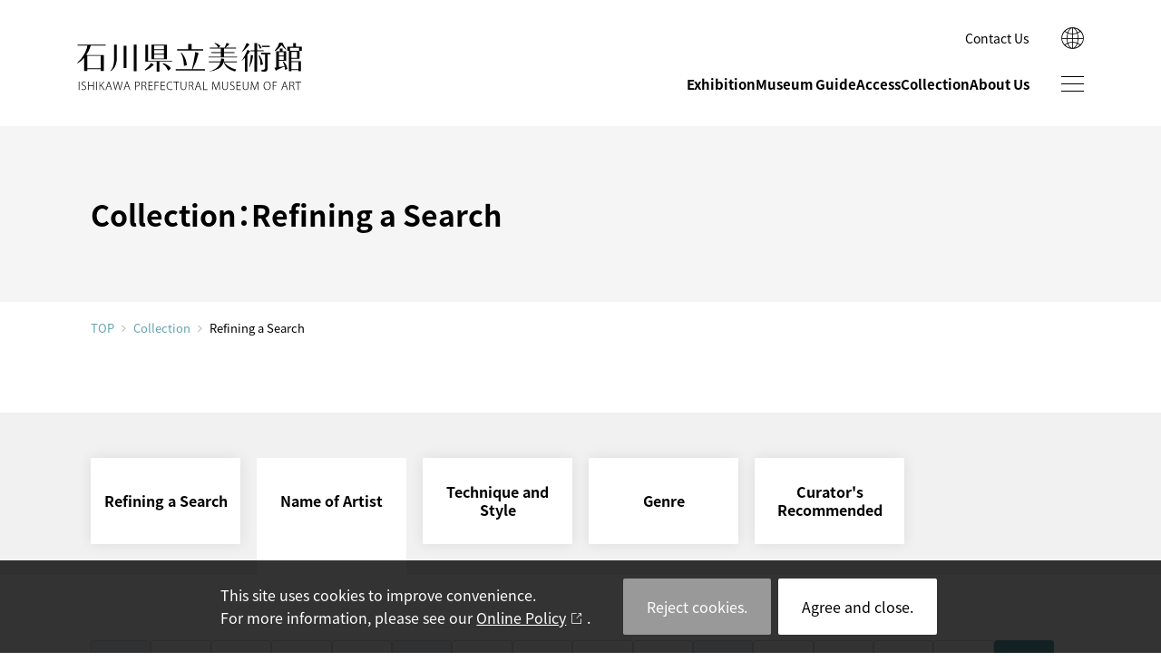

--- FILE ---
content_type: text/html; charset=utf-8
request_url: https://www.ishibi.pref.ishikawa.jp/en/collection/index.php?app=meibo&mode=kana_list&lang=en&kana=P
body_size: 31478
content:
<!DOCTYPE html>
<html lang="en">

<head>
	<meta charset="utf-8">
	<meta http-equiv="X-UA-Compatible" content="IE=edge">
	<meta name="viewport" content="width=device-width,initial-scale=1.0">
	<meta name="format-detection" content="telephone=no">
	<meta name="mobile-web-app-capable" content="yes">
	<meta name="apple-mobile-web-app-status-bar-style" content="black">

		<title>石川県立美術館</title>
<meta name='robots' content='max-image-preview:large' />
<link rel='dns-prefetch' href='//ajax.googleapis.com' />
<style id='global-styles-inline-css' type='text/css'>
body{--wp--preset--color--black: #000000;--wp--preset--color--cyan-bluish-gray: #abb8c3;--wp--preset--color--white: #ffffff;--wp--preset--color--pale-pink: #f78da7;--wp--preset--color--vivid-red: #cf2e2e;--wp--preset--color--luminous-vivid-orange: #ff6900;--wp--preset--color--luminous-vivid-amber: #fcb900;--wp--preset--color--light-green-cyan: #7bdcb5;--wp--preset--color--vivid-green-cyan: #00d084;--wp--preset--color--pale-cyan-blue: #8ed1fc;--wp--preset--color--vivid-cyan-blue: #0693e3;--wp--preset--color--vivid-purple: #9b51e0;--wp--preset--color--red: #ce0000;--wp--preset--color--blue: #65a4b1;--wp--preset--color--green: #5b8165;--wp--preset--color--yellow: #ffe600;--wp--preset--color--gray: #f1f1f1;--wp--preset--color--transparent: transparent;--wp--preset--gradient--vivid-cyan-blue-to-vivid-purple: linear-gradient(135deg,rgba(6,147,227,1) 0%,rgb(155,81,224) 100%);--wp--preset--gradient--light-green-cyan-to-vivid-green-cyan: linear-gradient(135deg,rgb(122,220,180) 0%,rgb(0,208,130) 100%);--wp--preset--gradient--luminous-vivid-amber-to-luminous-vivid-orange: linear-gradient(135deg,rgba(252,185,0,1) 0%,rgba(255,105,0,1) 100%);--wp--preset--gradient--luminous-vivid-orange-to-vivid-red: linear-gradient(135deg,rgba(255,105,0,1) 0%,rgb(207,46,46) 100%);--wp--preset--gradient--very-light-gray-to-cyan-bluish-gray: linear-gradient(135deg,rgb(238,238,238) 0%,rgb(169,184,195) 100%);--wp--preset--gradient--cool-to-warm-spectrum: linear-gradient(135deg,rgb(74,234,220) 0%,rgb(151,120,209) 20%,rgb(207,42,186) 40%,rgb(238,44,130) 60%,rgb(251,105,98) 80%,rgb(254,248,76) 100%);--wp--preset--gradient--blush-light-purple: linear-gradient(135deg,rgb(255,206,236) 0%,rgb(152,150,240) 100%);--wp--preset--gradient--blush-bordeaux: linear-gradient(135deg,rgb(254,205,165) 0%,rgb(254,45,45) 50%,rgb(107,0,62) 100%);--wp--preset--gradient--luminous-dusk: linear-gradient(135deg,rgb(255,203,112) 0%,rgb(199,81,192) 50%,rgb(65,88,208) 100%);--wp--preset--gradient--pale-ocean: linear-gradient(135deg,rgb(255,245,203) 0%,rgb(182,227,212) 50%,rgb(51,167,181) 100%);--wp--preset--gradient--electric-grass: linear-gradient(135deg,rgb(202,248,128) 0%,rgb(113,206,126) 100%);--wp--preset--gradient--midnight: linear-gradient(135deg,rgb(2,3,129) 0%,rgb(40,116,252) 100%);--wp--preset--duotone--dark-grayscale: url('#wp-duotone-dark-grayscale');--wp--preset--duotone--grayscale: url('#wp-duotone-grayscale');--wp--preset--duotone--purple-yellow: url('#wp-duotone-purple-yellow');--wp--preset--duotone--blue-red: url('#wp-duotone-blue-red');--wp--preset--duotone--midnight: url('#wp-duotone-midnight');--wp--preset--duotone--magenta-yellow: url('#wp-duotone-magenta-yellow');--wp--preset--duotone--purple-green: url('#wp-duotone-purple-green');--wp--preset--duotone--blue-orange: url('#wp-duotone-blue-orange');--wp--preset--font-size--small: 13px;--wp--preset--font-size--medium: 1rem;--wp--preset--font-size--large: 1.3rem;--wp--preset--font-size--x-large: 42px;--wp--preset--font-size--samll: 0.8rem;--wp--preset--font-size--ex-large: 1.5rem;--wp--preset--spacing--20: 0.44rem;--wp--preset--spacing--30: 0.67rem;--wp--preset--spacing--40: 1rem;--wp--preset--spacing--50: 1.5rem;--wp--preset--spacing--60: 2.25rem;--wp--preset--spacing--70: 3.38rem;--wp--preset--spacing--80: 5.06rem;}body { margin: 0; }.wp-site-blocks > .alignleft { float: left; margin-right: 2em; }.wp-site-blocks > .alignright { float: right; margin-left: 2em; }.wp-site-blocks > .aligncenter { justify-content: center; margin-left: auto; margin-right: auto; }.wp-site-blocks > * { margin-block-start: 0; margin-block-end: 0; }.wp-site-blocks > * + * { margin-block-start: 0; }body { --wp--style--block-gap: 0; }body .is-layout-flow > *{margin-block-start: 0;margin-block-end: 0;}body .is-layout-flow > * + *{margin-block-start: 0;margin-block-end: 0;}body .is-layout-constrained > *{margin-block-start: 0;margin-block-end: 0;}body .is-layout-constrained > * + *{margin-block-start: 0;margin-block-end: 0;}body .is-layout-flex{gap: 0;}body .is-layout-flow > .alignleft{float: left;margin-inline-start: 0;margin-inline-end: 2em;}body .is-layout-flow > .alignright{float: right;margin-inline-start: 2em;margin-inline-end: 0;}body .is-layout-flow > .aligncenter{margin-left: auto !important;margin-right: auto !important;}body .is-layout-constrained > .alignleft{float: left;margin-inline-start: 0;margin-inline-end: 2em;}body .is-layout-constrained > .alignright{float: right;margin-inline-start: 2em;margin-inline-end: 0;}body .is-layout-constrained > .aligncenter{margin-left: auto !important;margin-right: auto !important;}body .is-layout-constrained > :where(:not(.alignleft):not(.alignright):not(.alignfull)){max-width: var(--wp--style--global--content-size);margin-left: auto !important;margin-right: auto !important;}body .is-layout-constrained > .alignwide{max-width: var(--wp--style--global--wide-size);}body .is-layout-flex{display: flex;}body .is-layout-flex{flex-wrap: wrap;align-items: center;}body .is-layout-flex > *{margin: 0;}body{padding-top: 0px;padding-right: 0px;padding-bottom: 0px;padding-left: 0px;}a:where(:not(.wp-element-button)){text-decoration: underline;}.wp-element-button, .wp-block-button__link{background-color: #32373c;border-width: 0;color: #fff;font-family: inherit;font-size: inherit;line-height: inherit;padding: calc(0.667em + 2px) calc(1.333em + 2px);text-decoration: none;}.has-black-color{color: var(--wp--preset--color--black) !important;}.has-cyan-bluish-gray-color{color: var(--wp--preset--color--cyan-bluish-gray) !important;}.has-white-color{color: var(--wp--preset--color--white) !important;}.has-pale-pink-color{color: var(--wp--preset--color--pale-pink) !important;}.has-vivid-red-color{color: var(--wp--preset--color--vivid-red) !important;}.has-luminous-vivid-orange-color{color: var(--wp--preset--color--luminous-vivid-orange) !important;}.has-luminous-vivid-amber-color{color: var(--wp--preset--color--luminous-vivid-amber) !important;}.has-light-green-cyan-color{color: var(--wp--preset--color--light-green-cyan) !important;}.has-vivid-green-cyan-color{color: var(--wp--preset--color--vivid-green-cyan) !important;}.has-pale-cyan-blue-color{color: var(--wp--preset--color--pale-cyan-blue) !important;}.has-vivid-cyan-blue-color{color: var(--wp--preset--color--vivid-cyan-blue) !important;}.has-vivid-purple-color{color: var(--wp--preset--color--vivid-purple) !important;}.has-red-color{color: var(--wp--preset--color--red) !important;}.has-blue-color{color: var(--wp--preset--color--blue) !important;}.has-green-color{color: var(--wp--preset--color--green) !important;}.has-yellow-color{color: var(--wp--preset--color--yellow) !important;}.has-gray-color{color: var(--wp--preset--color--gray) !important;}.has-transparent-color{color: var(--wp--preset--color--transparent) !important;}.has-black-background-color{background-color: var(--wp--preset--color--black) !important;}.has-cyan-bluish-gray-background-color{background-color: var(--wp--preset--color--cyan-bluish-gray) !important;}.has-white-background-color{background-color: var(--wp--preset--color--white) !important;}.has-pale-pink-background-color{background-color: var(--wp--preset--color--pale-pink) !important;}.has-vivid-red-background-color{background-color: var(--wp--preset--color--vivid-red) !important;}.has-luminous-vivid-orange-background-color{background-color: var(--wp--preset--color--luminous-vivid-orange) !important;}.has-luminous-vivid-amber-background-color{background-color: var(--wp--preset--color--luminous-vivid-amber) !important;}.has-light-green-cyan-background-color{background-color: var(--wp--preset--color--light-green-cyan) !important;}.has-vivid-green-cyan-background-color{background-color: var(--wp--preset--color--vivid-green-cyan) !important;}.has-pale-cyan-blue-background-color{background-color: var(--wp--preset--color--pale-cyan-blue) !important;}.has-vivid-cyan-blue-background-color{background-color: var(--wp--preset--color--vivid-cyan-blue) !important;}.has-vivid-purple-background-color{background-color: var(--wp--preset--color--vivid-purple) !important;}.has-red-background-color{background-color: var(--wp--preset--color--red) !important;}.has-blue-background-color{background-color: var(--wp--preset--color--blue) !important;}.has-green-background-color{background-color: var(--wp--preset--color--green) !important;}.has-yellow-background-color{background-color: var(--wp--preset--color--yellow) !important;}.has-gray-background-color{background-color: var(--wp--preset--color--gray) !important;}.has-transparent-background-color{background-color: var(--wp--preset--color--transparent) !important;}.has-black-border-color{border-color: var(--wp--preset--color--black) !important;}.has-cyan-bluish-gray-border-color{border-color: var(--wp--preset--color--cyan-bluish-gray) !important;}.has-white-border-color{border-color: var(--wp--preset--color--white) !important;}.has-pale-pink-border-color{border-color: var(--wp--preset--color--pale-pink) !important;}.has-vivid-red-border-color{border-color: var(--wp--preset--color--vivid-red) !important;}.has-luminous-vivid-orange-border-color{border-color: var(--wp--preset--color--luminous-vivid-orange) !important;}.has-luminous-vivid-amber-border-color{border-color: var(--wp--preset--color--luminous-vivid-amber) !important;}.has-light-green-cyan-border-color{border-color: var(--wp--preset--color--light-green-cyan) !important;}.has-vivid-green-cyan-border-color{border-color: var(--wp--preset--color--vivid-green-cyan) !important;}.has-pale-cyan-blue-border-color{border-color: var(--wp--preset--color--pale-cyan-blue) !important;}.has-vivid-cyan-blue-border-color{border-color: var(--wp--preset--color--vivid-cyan-blue) !important;}.has-vivid-purple-border-color{border-color: var(--wp--preset--color--vivid-purple) !important;}.has-red-border-color{border-color: var(--wp--preset--color--red) !important;}.has-blue-border-color{border-color: var(--wp--preset--color--blue) !important;}.has-green-border-color{border-color: var(--wp--preset--color--green) !important;}.has-yellow-border-color{border-color: var(--wp--preset--color--yellow) !important;}.has-gray-border-color{border-color: var(--wp--preset--color--gray) !important;}.has-transparent-border-color{border-color: var(--wp--preset--color--transparent) !important;}.has-vivid-cyan-blue-to-vivid-purple-gradient-background{background: var(--wp--preset--gradient--vivid-cyan-blue-to-vivid-purple) !important;}.has-light-green-cyan-to-vivid-green-cyan-gradient-background{background: var(--wp--preset--gradient--light-green-cyan-to-vivid-green-cyan) !important;}.has-luminous-vivid-amber-to-luminous-vivid-orange-gradient-background{background: var(--wp--preset--gradient--luminous-vivid-amber-to-luminous-vivid-orange) !important;}.has-luminous-vivid-orange-to-vivid-red-gradient-background{background: var(--wp--preset--gradient--luminous-vivid-orange-to-vivid-red) !important;}.has-very-light-gray-to-cyan-bluish-gray-gradient-background{background: var(--wp--preset--gradient--very-light-gray-to-cyan-bluish-gray) !important;}.has-cool-to-warm-spectrum-gradient-background{background: var(--wp--preset--gradient--cool-to-warm-spectrum) !important;}.has-blush-light-purple-gradient-background{background: var(--wp--preset--gradient--blush-light-purple) !important;}.has-blush-bordeaux-gradient-background{background: var(--wp--preset--gradient--blush-bordeaux) !important;}.has-luminous-dusk-gradient-background{background: var(--wp--preset--gradient--luminous-dusk) !important;}.has-pale-ocean-gradient-background{background: var(--wp--preset--gradient--pale-ocean) !important;}.has-electric-grass-gradient-background{background: var(--wp--preset--gradient--electric-grass) !important;}.has-midnight-gradient-background{background: var(--wp--preset--gradient--midnight) !important;}.has-small-font-size{font-size: var(--wp--preset--font-size--small) !important;}.has-medium-font-size{font-size: var(--wp--preset--font-size--medium) !important;}.has-large-font-size{font-size: var(--wp--preset--font-size--large) !important;}.has-x-large-font-size{font-size: var(--wp--preset--font-size--x-large) !important;}.has-samll-font-size{font-size: var(--wp--preset--font-size--samll) !important;}.has-ex-large-font-size{font-size: var(--wp--preset--font-size--ex-large) !important;}
.wp-block-navigation a:where(:not(.wp-element-button)){color: inherit;}
.wp-block-pullquote{font-size: 1.5em;line-height: 1.6;}
</style>
<link rel='stylesheet' id='quiz-maker-css' href='https://www.ishibi.pref.ishikawa.jp/wp-content/plugins/quiz-maker/public/css/quiz-maker-public.css' type='text/css' media='all' />
<link rel='stylesheet' id='default-style-css' href='https://www.ishibi.pref.ishikawa.jp/assets/css/style.css' type='text/css' media='all' />
					<meta name="description" content="国宝《色絵雉香炉》、古九谷や加賀藩ゆかりの古美術、石川の作家による近現代工芸／絵画／彫刻をご紹介。">
		<meta property="og:title" content="石川県立美術館" />
		<meta property="og:type" content="website" />
		<meta property="og:url" content="https://www.ishibi.pref.ishikawa.jp/en/collection/index.php?app=meibo&#038;mode=kana_list&#038;lang=en&#038;kana=P" />
		<meta property="og:image" content="https://www.ishibi.pref.ishikawa.jp/assets/img/ogpimg.jpg" />
		<meta property="og:site_name" content="ISHIKAWA PREFECTURAL MUSEUM OF ART" />
		<meta property="og:description" content="国宝《色絵雉香炉》、古九谷や加賀藩ゆかりの古美術、石川の作家による近現代工芸／絵画／彫刻をご紹介。" />
	
<!-- GA4: gtag.js（UAは読み込まない） -->
<script async src="https://www.googletagmanager.com/gtag/js?id=G-8TCDZFWGHR"></script>
<script>
  window.dataLayer = window.dataLayer || [];
  function gtag(){ dataLayer.push(arguments); }
  gtag('js', new Date());

  gtag('config', 'G-8TCDZFWGHR', {
    cookie_domain: 'www.ishibi.pref.ishikawa.jp', // ← 最も確実
    cookie_flags: 'SameSite=Lax;Secure',           // HTTPS 前提
    cookie_update: false                           // ← expires の毎回更新を止める（警告が出にくくなる）
    // cookie_expires: 63072000 // 必要なら明示（秒）= 2年
  });
</script>


	<link rel="icon" href="/favicon.ico">
	<link rel="icon" href="/favicon.svg" type="image/svg+xml">
	<link rel="apple-touch-icon" href="/assets/img/com/apple-touch-icon.png"><!-- 180×180 -->
	<link rel="manifest" href="/assets/manifest.webmanifest">

</head>
<body id="top" class="collection-form ">
	<noscript>
		<div id="noscript">Please enable javascript.</div>
	</noscript>
<!-- Google Tag Manager (noscript) -->
<noscript><iframe src="https://www.googletagmanager.com/ns.html?id=GTM-TXLJ6R7"
height="0" width="0" style="display:none;visibility:hidden"></iframe></noscript>
<!-- End Google Tag Manager (noscript) -->

	<div id="loader">
		<div></div>
	</div>

	<header id="header">
		<div class="header-inner common-inner">

						<h1 class="logo"><a href="https://www.ishibi.pref.ishikawa.jp/en/">ISHIKAWA PREFECTURAL MUSEUM OF ART</a></h1>

			<div class="nav_wrap">
				<div class="snav">
					<ul>
												<li><a href="https://www.ishibi.pref.ishikawa.jp/en/contact/" >Contact Us</a></li>
					</ul>
				</div>

				<nav id="gnav">
					<ul>
												<li>
							<a href="https://www.ishibi.pref.ishikawa.jp/en/exhibition/"  class="">Exhibition</a>
						</li>

																		<li>
							<a class="has-child " href="#" >Museum Guide</a>
														<div class="gnav-child">
								<div class="common-inner gnav-child-inner">
									<div class="gnav-child-title">
										<span>Museum Guide</span>
									</div>
									<ul>
																																										<li><a class=""  href="https://www.ishibi.pref.ishikawa.jp/en/guide/hours/" >Hours and Admission</a></li>
																																																					<li><a class=""  href="https://www.ishibi.pref.ishikawa.jp/en/guide/floormap/" >Floor Map</a></li>
																																																					<li><a class=""  href="https://www.ishibi.pref.ishikawa.jp/en/guide/shop/" >Museum Shop</a></li>
																																																					<li><a class=""  href="https://www.ishibi.pref.ishikawa.jp/en/guide/cafe/" >Cafe</a></li>
																																																					<li><a class=""  href="https://www.ishibi.pref.ishikawa.jp/en/guide/hirosaka/" >Hirosaka Annex</a></li>
																														</ul>
								</div>
							</div>
													</li>

																		<li>
							<a class=" " href="https://www.ishibi.pref.ishikawa.jp/en/access/" >Access</a>
													</li>

						<li><a href="https://www.ishibi.pref.ishikawa.jp/en/collection/">Collection</a></li>

																		<li>
							<a class="has-child " href="#" >About Us</a>
														<div class="gnav-child">
								<div class="common-inner gnav-child-inner">
									<div class="gnav-child-title">
										<span>About Us</span>
									</div>
									<ul>
																																										<li><a class=""  href="https://www.ishibi.pref.ishikawa.jp/en/about/history/" >History</a></li>
																																																					<li><a class=""  href="https://www.ishibi.pref.ishikawa.jp/en/about/mission/" >Mission Statement</a></li>
																														</ul>
								</div>
							</div>
													</li>
					</ul>
				</nav>
			</div>

			<div class="btn-wrap">
				<span id="sitemap-btn"></span>
			</div>

			<div class="global">
				<button class="btn-lang"></button>
			</div>

			<div class="global-child">
				<p>LANGUAGE</p>
				<ul>
					<li><a href="/">日本語</a></li>
					<li><a href="/kr/">한국어</a></li>
					<li><a href="/cn/">简体中文</a></li>
					<li><a href="/tw/">繁體中文</a></li>
				</ul>
			</div>
		</div><!-- header-inner -->
	</header>

		<main class="contents-wrap">
	
	<div id="page-title" class="common-inner">
		<h2>Collection：Refining a Search</h2>
	</div><!-- /page-title -->

	<div id="breadcrumbs" class="common-inner">
		<a href="/">TOP</a><a href="/en/collection/">Collection</a><span>Refining a Search</span>
	</div><!-- /breadcrumbs -->

  <div id="tab-button" class="tab-wrap common-inner">
		<div class="tab-box swiperTab">
			<ul class="tab-btn swiper-wrapper">
				<li class="swiper-slide "><a href="https://www.ishibi.pref.ishikawa.jp/en/collection/"><b>Refining a Search</b></a></li>
				<li class="swiper-slide selected"><a href="https://www.ishibi.pref.ishikawa.jp/en/collection/index.php?app=meibo&lang=en"><b>Name of Artist</b></a></li>
				<li class="swiper-slide "><a href="https://www.ishibi.pref.ishikawa.jp/en/collection/index.php?app=shiryo&mode=search_gihou&lang=en"><b>Technique and Style</b></a></li>
				<li class="swiper-slide "><a href="https://www.ishibi.pref.ishikawa.jp/en/collection/index.php?app=shiryo&mode=search_genre&lang=en"><b>Genre</b></a></li>
				<li class="swiper-slide "><a href="https://www.ishibi.pref.ishikawa.jp/en/collection/index.php?app=shiryo&mode=search_osusume&lang=en"><b>Curator's Recommended</b></a></li>
			</ul>
		</div>
	</div>
  <!-- /tab-wrap -->
</main><main>
<!-- /contents-wrap -->


<div id="container">

<div id="content">
	<h2>Collection</h2>
	<ul id="breadcrumb">
		<li><a href="../">HOME</a>／</li>
		<li><a href="./index.php">Collection</a>／</li>
		<li>Name of artist</li>
	</ul>

<section id="block" class="col_box">
		<div class="search_tab">
			<ul>
				<li><a href="./index.php?app=shiryo&mode=search_detail&lang=en">Refining <span>a search</span></a></li>
				<li class="selected"><a href="./index.php?app=meibo&lang=en">Name of <span>artist</span></a></li>
				<li><a href="./index.php?app=shiryo&mode=search_gihou&lang=en">Techniques <span>or Styles</span></a></li>
				<li><a href="./index.php?app=shiryo&mode=search_genre&lang=en">Genre<span>&nbsp;</span></a></li>
				<li><a href="./index.php?app=shiryo&mode=search_osusume&lang=en"><span>Curator's </span>recommended</a></li>
			</ul>		
		</div><!-- /search_tab -->

	<div class="col_search">
		<h3>Artist [P]</h3>
		<div id="waon_list">
			<ul>
                <li class=""><a href="./index.php?app=meibo&mode=kana_list&lang=en&kana=A">A</a></li>
                <li class=""><a href="./index.php?app=meibo&mode=kana_list&lang=en&kana=B">B</a></li>
                <li class=""><a href="./index.php?app=meibo&mode=kana_list&lang=en&kana=C">C</a></li>
                <li class=""><a href="./index.php?app=meibo&mode=kana_list&lang=en&kana=D">D</a></li>
                <li class=""><a href="./index.php?app=meibo&mode=kana_list&lang=en&kana=E">E</a></li>
                <li class=""><a href="./index.php?app=meibo&mode=kana_list&lang=en&kana=F">F</a></li>
                <li class=""><a href="./index.php?app=meibo&mode=kana_list&lang=en&kana=G">G</a></li>
                <li class=""><a href="./index.php?app=meibo&mode=kana_list&lang=en&kana=H">H</a></li>
                <li class=""><a href="./index.php?app=meibo&mode=kana_list&lang=en&kana=I">I</a></li>
                <li class=""><a href="./index.php?app=meibo&mode=kana_list&lang=en&kana=J">J</a></li>
                <li class=""><a href="./index.php?app=meibo&mode=kana_list&lang=en&kana=K">K</a></li>
                <li class=""><a href="./index.php?app=meibo&mode=kana_list&lang=en&kana=L">L</a></li>
                <li class=""><a href="./index.php?app=meibo&mode=kana_list&lang=en&kana=M">M</a></li>
                <li class=""><a href="./index.php?app=meibo&mode=kana_list&lang=en&kana=N">N</a></li>
                <li class=""><a href="./index.php?app=meibo&mode=kana_list&lang=en&kana=O">O</a></li>
                <li class="selected"><a href="./index.php?app=meibo&mode=kana_list&lang=en&kana=P">P</a></li>
                <li class=""><a href="./index.php?app=meibo&mode=kana_list&lang=en&kana=Q">Q</a></li>
                <li class=""><a href="./index.php?app=meibo&mode=kana_list&lang=en&kana=R">R</a></li>
                <li class=""><a href="./index.php?app=meibo&mode=kana_list&lang=en&kana=S">S</a></li>
                <li class=""><a href="./index.php?app=meibo&mode=kana_list&lang=en&kana=T">T</a></li>
                <li class=""><a href="./index.php?app=meibo&mode=kana_list&lang=en&kana=U">U</a></li>
                <li class=""><a href="./index.php?app=meibo&mode=kana_list&lang=en&kana=V">V</a></li>
                <li class=""><a href="./index.php?app=meibo&mode=kana_list&lang=en&kana=W">W</a></li>
                <li class=""><a href="./index.php?app=meibo&mode=kana_list&lang=en&kana=X">X</a></li>
                <li class=""><a href="./index.php?app=meibo&mode=kana_list&lang=en&kana=Y">Y</a></li>
                <li class=""><a href="./index.php?app=meibo&mode=kana_list&lang=en&kana=Z">Z</a></li>
			</ul>
		</div><!-- /waon_list -->

		<div class="col_link_list">
			<ul>
                <li><a href="./index.php?app=shiryo&mode=search&search_type=meibo&lang=en&meibo_data_id=9609">PACASSO, Pablo</a></li>
                <li><a href="./index.php?app=shiryo&mode=search&search_type=meibo&lang=en&meibo_data_id=10206">PREISSLER, Ignaz</a></li>
			</ul>
		</div><!-- /col_link_list -->

		<div class="pagination">
            <span class="list_on"><a href='./index.php?app=meibo&mode=kana_list&lang=en&list_id=219134984&act_type=page_change&page=0'><span>1</span></a></span>
		</div><!-- /pagination -->
	</div><!-- /col_search -->
</section><!-- /block -->

</div><!-- /content -->
</div><!-- /container -->

 

<div id="fix-nav"><div class="fix-nav-inner">
	<!--
  --><div class="fix-nav-ticket"><a href="https://www.e-tix.jp/ishibi/" target="_blank"><span>Online Tickets</span></a></div>
</div></div><!-- /fix-nav -->

</main>


<footer id="footer" class="common-inner">
<div id="footer-inner">
    <div id="footer-logo">
        <a href="https://www.ishibi.pref.ishikawa.jp/en/">
            <img src="https://www.ishibi.pref.ishikawa.jp/assets/img/com/museum_illust-w.svg" alt=""><br>
            <img src="https://www.ishibi.pref.ishikawa.jp/assets/img/com/logo_w.svg" alt="ISHIKAWA PREFECTURAL MUSEUM OF ART">
        </a>
    </div><!--/footer-logo -->
    <div id="footer-box">
        <div id="footer-address">
            <div id="footer-info">
                <p>
                    2-1 Dewamachi, Kanazawa, Ishikawa 920-0963 JAPAN<span>［ <a href="https://goo.gl/maps/CokqpoRgs2ibSnXq6" target="_blank">Google Maps</a> ］</span><br>
                    Hours／9:30～18:00<span>（Last admission: 17:30）</span>
                </p>
                <p class="notes">※ Exhibition rooms will be closed during exhibition changes, and the year-end and New Year's holidays.</p>
            </div>
            <div id="footer-contact">
                <div class="footer-tel"><span class="tel-link">+81-76-231-7580</span></div>

								                <div class="footer-mail"><a href="https://www.ishibi.pref.ishikawa.jp/en/contact/" >Contact Us</a></div>
            </div>
        </div><!-- /footer-address -->
            </div><!--/footer-box -->
</div><!-- /footer-inner -->
<small id="footer-copy">&copy; 1999 Ishikawa Prefectural Museum of Art.</small>
</footer>

<div id="go-top"><a href="#top"><span>↑</span></a></div>

<div id="sitemap">
    <div id="sitemap-inner">
		<div class="sitemap-wrap">
			<div class="sitemap-content">
				<div class="sitemap-menu-area">
					<ul id="sitemap-menu">
						<!--/gnav/-->
            						<li>
              <a href="https://www.ishibi.pref.ishikawa.jp/en/exhibition/"  class="">Exhibition</a>
						</li>

                        												<li>
              <a class="has-child  " href="https://www.ishibi.pref.ishikawa.jp/en/guide/hours/" >Museum Guide</a>
              							<div class="gnav-child ">
								<div class="gnav-child-inner">
									<ul>
                                        																																<li><a class=""  href="https://www.ishibi.pref.ishikawa.jp/en/guide/hours/" >Hours and Admission</a></li>
																																																					<li><a class=""  href="https://www.ishibi.pref.ishikawa.jp/en/guide/floormap/" >Floor Map</a></li>
																																																					<li><a class=""  href="https://www.ishibi.pref.ishikawa.jp/en/guide/shop/" >Museum Shop</a></li>
																																																					<li><a class=""  href="https://www.ishibi.pref.ishikawa.jp/en/guide/cafe/" >Cafe</a></li>
																																																					<li><a class=""  href="https://www.ishibi.pref.ishikawa.jp/en/guide/hirosaka/" >Hirosaka Annex</a></li>
																														</ul>
								</div>
							</div>
                            						</li>

                        												<li>
                            <a class="  " href="https://www.ishibi.pref.ishikawa.jp/en/access/" >Access</a>
                            						</li>

						<li>
							<a class="has-child" href="https://www.ishibi.pref.ishikawa.jp/en/collection/">Collection</a>
							<div class="gnav-child">
								<div class="gnav-child-inner">
									<ul>
										<li><a href="https://www.ishibi.pref.ishikawa.jp/en/collection/">Refining a search</a></li>
										<li><a href="https://www.ishibi.pref.ishikawa.jp/en/collection/index.php?app=meibo&lang=en">Name of artist</a></li>
										<li><a href="https://www.ishibi.pref.ishikawa.jp/en/collection/index.php?app=shiryo&mode=search_gihou&lang=en">Techniques or Styles</a></li>
										<li><a href="https://www.ishibi.pref.ishikawa.jp/en/collection/index.php?app=shiryo&mode=search_genre&lang=en">Genre</a></li>
										<li><a href="https://www.ishibi.pref.ishikawa.jp/en/collection/index.php?app=shiryo&mode=search_osusume&lang=en">Curator's recommended</a></li>
									</ul>
								</div>
							</div>
						</li>

            												<li>
              <a class="has-child  " href="https://www.ishibi.pref.ishikawa.jp/en/about/history/" >About Us</a>
                            							<div class="gnav-child">
								<div class="gnav-child-inner">
									<ul>
                    																																<li><a class=""  href="https://www.ishibi.pref.ishikawa.jp/en/about/history/" >History</a></li>
																																																					<li><a class=""  href="https://www.ishibi.pref.ishikawa.jp/en/about/mission/" >Mission Statement</a></li>
																														</ul>
								</div>
							</div>
                            						</li>

                        												<li>
              <a class="  " href="https://www.ishibi.pref.ishikawa.jp/en/contact/" >Contact Us</a>
              						</li>

						<li>
							<div class="gnav-other">
								<div class="gnav-child-inner">
									<ul>
										<li><a href="/studio/en/" target="_blank"><span>Ishikawa Cultural Properties Conservation Studio</span></a></li>
									</ul>
								</div>
							</div>
						</li>
					</ul><!-- sitemap-menu -->
				</div>
			</div>

            		</div>

	</div><!-- sitemap-inner -->

	<div class="is-child-area"></div>
</div><!-- /sitemap -->


<div class="global-child is-sp">
	<div class="global-child-header">
		<div id="global-child-logo">
			<a href="https://www.ishibi.pref.ishikawa.jp/en/">ISHIKAWA PREFECTURAL MUSEUM OF ART</a>
		</div><!--/ sitemap-logo -->
		<div class="global">
			<button class="btn-lang"></button>
		</div>
		<div class="btn-wrap">
			<span class="sitemap-btn"></span>
		</div>
	</div>
	<ul class="lang-items">
		<li><a href="/">日本語</a></li>
		<li><a href="/kr/">한국어</a></li>
		<li><a href="/cn/">简体中文</a></li>
		<li><a href="/tw/">繁體中文</a></li>
	</ul>
</div>
<script>var doc_root = 'https://www.ishibi.pref.ishikawa.jp';</script>
<script>var web_root = 'https://www.ishibi.pref.ishikawa.jp';</script>
<script type='text/javascript' src='https://ajax.googleapis.com/ajax/libs/jquery/3.6.0/jquery.min.js' id='jquery-js'></script>
<script type='text/javascript' src='https://www.ishibi.pref.ishikawa.jp/assets/js/swiper-bundle.min.js' id='swiper-js'></script>
<script type='text/javascript' src='https://www.ishibi.pref.ishikawa.jp/assets/js/lightcase.js' id='lightcase-js'></script>
<script type='text/javascript' src='https://www.ishibi.pref.ishikawa.jp/assets/js/js.cookie.min.js' id='cookie-js'></script>
<script type='text/javascript' src='https://www.ishibi.pref.ishikawa.jp/assets/js/main.js?20250820' id='main-js'></script>
</body>
</html>
